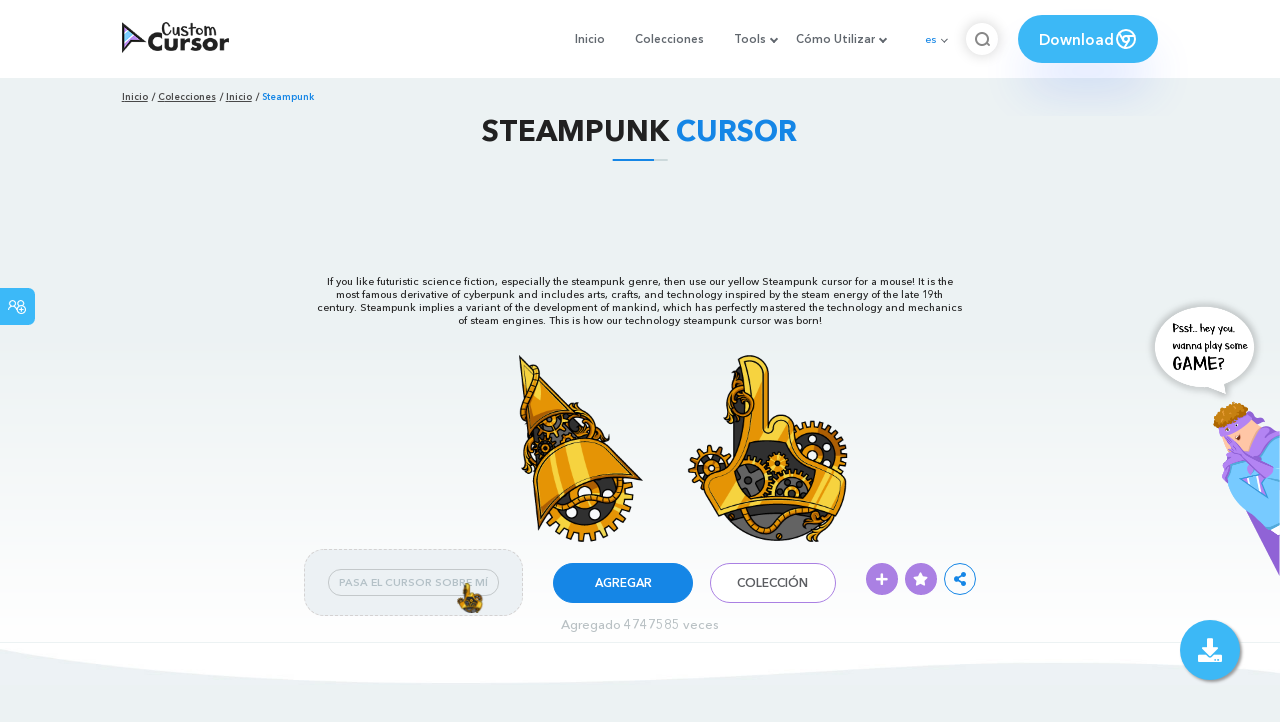

--- FILE ---
content_type: text/html; charset=utf-8
request_url: https://www.google.com/recaptcha/api2/aframe
body_size: 264
content:
<!DOCTYPE HTML><html><head><meta http-equiv="content-type" content="text/html; charset=UTF-8"></head><body><script nonce="-xuu2acLpXwN2tIUzztaXQ">/** Anti-fraud and anti-abuse applications only. See google.com/recaptcha */ try{var clients={'sodar':'https://pagead2.googlesyndication.com/pagead/sodar?'};window.addEventListener("message",function(a){try{if(a.source===window.parent){var b=JSON.parse(a.data);var c=clients[b['id']];if(c){var d=document.createElement('img');d.src=c+b['params']+'&rc='+(localStorage.getItem("rc::a")?sessionStorage.getItem("rc::b"):"");window.document.body.appendChild(d);sessionStorage.setItem("rc::e",parseInt(sessionStorage.getItem("rc::e")||0)+1);localStorage.setItem("rc::h",'1768476807180');}}}catch(b){}});window.parent.postMessage("_grecaptcha_ready", "*");}catch(b){}</script></body></html>